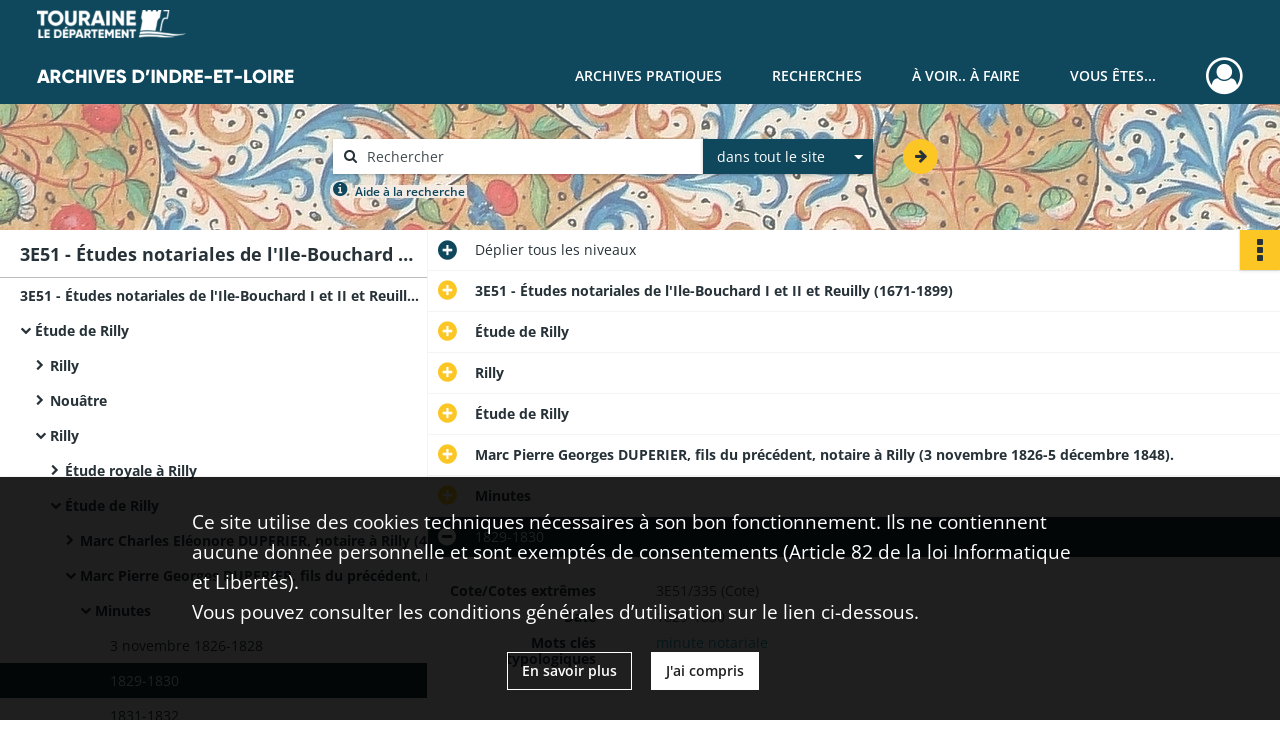

--- FILE ---
content_type: text/html; charset=UTF-8
request_url: https://archives.touraine.fr/ark:/37621/gvc61f9k75r3
body_size: 6994
content:
<!DOCTYPE html>
<html lang="fr">
    <head data-captcha="hcaptcha">
                    

    <!-- Matomo -->
    <script type="text/javascript">
        var _paq = _paq || [];

        /* This code come from https://www.cnil.fr/sites/default/files/typo/document/Configuration_piwik.pdf */
        _paq.push([function() {
            var self = this;
            function getOriginalVisitorCookieTimeout() {
                var now = new Date(),
                    nowTs = Math.round(now.getTime() / 1000),
                    visitorInfo = self.getVisitorInfo();
                var createTs = parseInt(visitorInfo[2]);
                var cookieTimeout = 33696000; // 13 mois en secondes
                return createTs + cookieTimeout - nowTs;
            }
            this.setVisitorCookieTimeout( getOriginalVisitorCookieTimeout() );
        }]);

        /* tracker methods like "setCustomDimension" should be called before "trackPageView" */
        _paq.push(['disableCookies']);
        _paq.push(['trackPageView']);
        _paq.push(['enableLinkTracking']);
        (function() {
            var u="https://matomo.cg37.fr/";
            _paq.push(['setTrackerUrl', u+'piwik.php']);
            _paq.push(['setSiteId', 2]);
            var d=document, g=d.createElement('script'), s=d.getElementsByTagName('script')[0];
            g.type='text/javascript'; g.async=true; g.defer=true; g.src=u+'piwik.js'; s.parentNode.insertBefore(g,s);
        })();
    </script>
    <!-- End Matomo Code -->

        
        <meta charset="utf-8">
        <title>    1829-1830
</title>

        <meta name="twitter:card" content="summary" /><meta property="og:url" content="https://archives.touraine.fr/ark:/37621/gvc61f9k75r3" /><meta property="og:title" content="    1829-1830
" />
        <meta name="viewport" content="user-scalable=no, initial-scale=1, maximum-scale=1, minimum-scale=1, width=device-width, height=device-height"/>
        <meta name="format-detection" content="telephone=no" />

        
                    <link rel="apple-touch-icon" sizes="180x180" href="/assets/src/application/Custom/assets/static/front/favicons/apple-touch-icon.aa5b0318c2770fe955dad3eec53a172a.png">
<link rel="icon" type="image/png" sizes="32x32" href="/assets/src/application/Custom/assets/static/front/favicons/favicon-32x32.b97bb627214d80853a9dd2442ef472c0.png">
<link rel="icon" type="image/png" sizes="16x16" href="/assets/src/application/Custom/assets/static/front/favicons/favicon-16x16.ace439510e7051094cd4e41d0483c471.png">
<link rel="manifest" href="/assets/src/application/Custom/assets/static/front/favicons/site.webmanifest.c0654cf016d66ba064885e3e513cdf5d.json">
<link rel="mask-icon" href="/src/application/Custom/assets/static/front/favicons/safari-pinned-tab.svg" color="#5bbad5">

<meta name="msapplication-TileColor" content="#da532c">
<meta name="theme-color" content="#ffffff">
        
        <link rel="stylesheet" type="text/css" href="/assets/assets/front/scss/common.27ff22eabd25ee9180ff676b0599baeb.css" />
        <link rel="stylesheet" type="text/css" href="/assets/assets/fonts/index.62fb4e2c9e8a75391dff4f32a9058ffc.css">

            
    <link rel="stylesheet" type="text/css" href="/assets/assets/front/scss/notice-complete.3cf181304a5b6c0c18c768a96f017190.css" />

        <link rel="stylesheet" type="text/css" href="/assets/src/application/Custom/assets/src/scss/index.3f570df1fc4dd29c6b14b4cf8580a5d8.css" />
        <link rel="stylesheet" type="text/css" href="/assets/node_modules/@knight-lab/timelinejs/dist/css/timeline.1f24a26632f1a70a920eae94a02df2a0.css" />

    </head>
    <body id="notice-complete">

                    <header id="header" role="banner">
    <div class="institutional-banner-desktop">
        
    <div class="institutional-banner-burger">
                    <div class="container institutional">
        <div class="row">
                            <div class="header-footer-col col-md-12 col-lg-12 header-footer-align-left">
                    
                    
    <a href="https://www.touraine.fr"
                    >
            <img
        src="/assets/src/application/Custom/assets/static/front/img/icono-logo/logo-touraine-departement.28052bd73700b8e341acb5a1fb694944.png"
                alt="Département de Touraine"    />

    </a>
                </div>
                    </div>
    </div>

    </div>

    </div>
    <div id="main-header">
        <a id="logo" href="/" title="Aller à la page d&#039;accueil">
    <img class="logo-desktop" src="/assets/src/application/Custom/assets/static/front/img/icono-logo/logo-header.a17c5a92d60f6f044b11fe20f504ed9c.png" alt="Archives d&#039;Indre-et-Loire"/>

        
    <img class="logo-mobile" src="/assets/src/application/Custom/assets/static/front/img/icono-logo/logo-header.a17c5a92d60f6f044b11fe20f504ed9c.png" alt="Archives d&#039;Indre-et-Loire"/>

    <span class="sr-only">Archives d&#039;Indre-et-Loire</span>
</a>
            
<nav id="main-menu" role="navigation">
            <ul aria-label="menu principal">
                                    <li class="submenu-container"><a href="#">Archives pratiques</a>
    <ul class="subnav">
                    <li><a
    href="/page/presentation"
    title="Aller à la page : &quot;Présentation&quot;"
>Présentation</a>
</li>
                    <li><a
    href="/page/services"
    title="Aller à la page : &quot;Services&quot;"
>Services</a>
</li>
                    <li><a
    href="/page/reservation"
    title="Aller à la page : &quot;Réservation&quot;"
>Réservation</a>
</li>
                    <li><a
    href="/page/foire-aux-questions"
    title="Aller à la page : &quot;Foire aux questions&quot;"
>Foire aux questions</a>
</li>
            </ul>
</li>
                                <li class="submenu-container"><a href="#">Recherches</a>
    <ul class="subnav">
                    <li><a
    href="/page/chercher-en-ligne"
    title="Aller à la page : &quot;Chercher en ligne&quot;"
>Chercher en ligne</a>
</li>
                    <li><a
    href="/page/archives-numerisees"
    title="Aller à la page : &quot;Archives numérisées&quot;"
>Archives numérisées</a>
</li>
                    <li><a
    href="/page/recherche-nominative-dans-l-indexation-collaborative"
    title="Aller à la page : &quot;Recherche nominative&quot;"
>Recherche nominative</a>
</li>
                    <li><a
    href="/page/collections-de-touraine"
    title="Aller à la page : &quot;Collections de Touraine&quot;"
>Collections de Touraine</a>
</li>
                    <li><a
    href="/page/bibliotheque"
    title="Aller à la page : &quot;Bibliothèque&quot;"
>Bibliothèque</a>
</li>
                    <li><a
    href="/page/fiches-d-aide-a-la-recherche"
    title="Aller à la page : &quot;Fiches d&#039;aide à la recherche&quot;"
>Fiches d&#039;aide à la recherche</a>
</li>
            </ul>
</li>
                                <li class="submenu-container"><a href="#">À voir.. À faire</a>
    <ul class="subnav">
                    <li><a
    href="/page/les-ateliers"
    title="Aller à la page : &quot;Ateliers&quot;"
>Ateliers</a>
</li>
                    <li><a
    href="/page/expositions"
    title="Aller à la page : &quot;Expositions&quot;"
>Expositions</a>
</li>
                    <li><a
    href="/page/service-educatif"
    title="Aller à la page : &quot;Service éducatif&quot;"
>Service éducatif</a>
</li>
                    <li><a
    href="/page/nos-podcasts"
    title="Aller à la page : &quot;Nos podcasts&quot;"
>Nos podcasts</a>
</li>
                    <li><a
    href="/page/indexation-collaborative"
    title="Aller à la page : &quot;Indexation collaborative&quot;"
>Indexation collaborative</a>
</li>
                    <li><a
    href="/page/a-la-une"
    title="Aller à la page : &quot;À la une&quot;"
>À la une</a>
</li>
            </ul>
</li>
                                <li class="submenu-container"><a href="#">Vous êtes...</a>
    <ul class="subnav">
                    <li><a
    href="/page/vous-etes-un-particulier"
    title="Aller à la page : &quot;Un particulier&quot;"
>Un particulier</a>
</li>
                    <li><a
    href="/page/bien-gerer-les-archives-dans-un-service-public"
    title="Aller à la page : &quot;Un service public&quot;"
>Un service public</a>
</li>
                    <li><a
    href="/page/bien-gerer-les-archives-dans-une-collectivite"
    title="Aller à la page : &quot;Une collectivité&quot;"
>Une collectivité</a>
</li>
                    <li><a
    href="/page/la-conservation-des-archives-notariales"
    title="Aller à la page : &quot;Un office notarial&quot;"
>Un office notarial</a>
</li>
                    <li><a
    href="/page/vous-etes-un-e-enseignant-e-"
    title="Aller à la page : &quot;Un(e) enseignant(e)&quot;"
>Un(e) enseignant(e)</a>
</li>
                    <li><a
    href="/page/vous-etes-un-e-genealogiste-professionnel-le-"
    title="Aller à la page : &quot;Un(e) généalogiste professionnel(le)&quot;"
>Un(e) généalogiste professionnel(le)</a>
</li>
            </ul>
</li>
            
        </ul>
    </nav>
<nav id="burger-main-menu" class="left" role="navigation">
            <div>
            <label for="burger-sidebar" class="toggle" aria-label="Ouvrir le menu déroulant">
                <span class="sr-only">Ouvrir le menu déroulant</span>
                <span class="icon-bar"></span>
                <span class="icon-bar"></span>
                <span class="icon-bar"></span>
            </label>
            <input type="checkbox" id="burger-sidebar" class="sidebartoggler">

            <div class="page-wrap">
                <div class="sidebar">
                    <ul class="mainnav">
                                                <li class="submenu-container"><a href="#">Archives pratiques</a>
    <ul class="subnav">
                    <li><a
    href="/page/presentation"
    title="Aller à la page : &quot;Présentation&quot;"
>Présentation</a>
</li>
                    <li><a
    href="/page/services"
    title="Aller à la page : &quot;Services&quot;"
>Services</a>
</li>
                    <li><a
    href="/page/reservation"
    title="Aller à la page : &quot;Réservation&quot;"
>Réservation</a>
</li>
                    <li><a
    href="/page/foire-aux-questions"
    title="Aller à la page : &quot;Foire aux questions&quot;"
>Foire aux questions</a>
</li>
            </ul>
</li>
                                <li class="submenu-container"><a href="#">Recherches</a>
    <ul class="subnav">
                    <li><a
    href="/page/chercher-en-ligne"
    title="Aller à la page : &quot;Chercher en ligne&quot;"
>Chercher en ligne</a>
</li>
                    <li><a
    href="/page/archives-numerisees"
    title="Aller à la page : &quot;Archives numérisées&quot;"
>Archives numérisées</a>
</li>
                    <li><a
    href="/page/recherche-nominative-dans-l-indexation-collaborative"
    title="Aller à la page : &quot;Recherche nominative&quot;"
>Recherche nominative</a>
</li>
                    <li><a
    href="/page/collections-de-touraine"
    title="Aller à la page : &quot;Collections de Touraine&quot;"
>Collections de Touraine</a>
</li>
                    <li><a
    href="/page/bibliotheque"
    title="Aller à la page : &quot;Bibliothèque&quot;"
>Bibliothèque</a>
</li>
                    <li><a
    href="/page/fiches-d-aide-a-la-recherche"
    title="Aller à la page : &quot;Fiches d&#039;aide à la recherche&quot;"
>Fiches d&#039;aide à la recherche</a>
</li>
            </ul>
</li>
                                <li class="submenu-container"><a href="#">À voir.. À faire</a>
    <ul class="subnav">
                    <li><a
    href="/page/les-ateliers"
    title="Aller à la page : &quot;Ateliers&quot;"
>Ateliers</a>
</li>
                    <li><a
    href="/page/expositions"
    title="Aller à la page : &quot;Expositions&quot;"
>Expositions</a>
</li>
                    <li><a
    href="/page/service-educatif"
    title="Aller à la page : &quot;Service éducatif&quot;"
>Service éducatif</a>
</li>
                    <li><a
    href="/page/nos-podcasts"
    title="Aller à la page : &quot;Nos podcasts&quot;"
>Nos podcasts</a>
</li>
                    <li><a
    href="/page/indexation-collaborative"
    title="Aller à la page : &quot;Indexation collaborative&quot;"
>Indexation collaborative</a>
</li>
                    <li><a
    href="/page/a-la-une"
    title="Aller à la page : &quot;À la une&quot;"
>À la une</a>
</li>
            </ul>
</li>
                                <li class="submenu-container"><a href="#">Vous êtes...</a>
    <ul class="subnav">
                    <li><a
    href="/page/vous-etes-un-particulier"
    title="Aller à la page : &quot;Un particulier&quot;"
>Un particulier</a>
</li>
                    <li><a
    href="/page/bien-gerer-les-archives-dans-un-service-public"
    title="Aller à la page : &quot;Un service public&quot;"
>Un service public</a>
</li>
                    <li><a
    href="/page/bien-gerer-les-archives-dans-une-collectivite"
    title="Aller à la page : &quot;Une collectivité&quot;"
>Une collectivité</a>
</li>
                    <li><a
    href="/page/la-conservation-des-archives-notariales"
    title="Aller à la page : &quot;Un office notarial&quot;"
>Un office notarial</a>
</li>
                    <li><a
    href="/page/vous-etes-un-e-enseignant-e-"
    title="Aller à la page : &quot;Un(e) enseignant(e)&quot;"
>Un(e) enseignant(e)</a>
</li>
                    <li><a
    href="/page/vous-etes-un-e-genealogiste-professionnel-le-"
    title="Aller à la page : &quot;Un(e) généalogiste professionnel(le)&quot;"
>Un(e) généalogiste professionnel(le)</a>
</li>
            </ul>
</li>
            
                    </ul>
                    
    <div class="institutional-banner-burger">
                    <div class="container institutional">
        <div class="row">
                            <div class="header-footer-col col-md-12 col-lg-12 header-footer-align-left">
                    
                    
    <a href="https://www.touraine.fr"
                    >
            <img
        src="/assets/src/application/Custom/assets/static/front/img/icono-logo/logo-touraine-departement.28052bd73700b8e341acb5a1fb694944.png"
                alt="Département de Touraine"    />

    </a>
                </div>
                    </div>
    </div>

    </div>

                </div>
            </div>
        </div>
    </nav>
<nav id="user-profile" role="navigation">
    <ul>
                    <li class="user-profile submenu-container">
                            <a href="/user/login?targetRoute=identifiers.front.ark.routing.external&amp;targetRouteParameters%5BarkUrlPath%5D=37621/gvc61f9k75r3" class="user-profile-icon-container" title="Mon espace personnel">
                <i class="fa fa-user-circle-o" aria-hidden="true"></i>
            </a>
            <ul class="subnav">
                <li>
                    <a href="/user/login?targetRoute=identifiers.front.ark.routing.external&amp;targetRouteParameters%5BarkUrlPath%5D=37621/gvc61f9k75r3" title="Se connecter">Se connecter</a>
                </li>
                                    <li>
                        <a href="/register" title="S&#039;inscrire">S&#039;inscrire</a>
                    </li>
                            </ul>

                </li>
    
    </ul>
</nav>
<nav id="burger-user-profile" class="right" role="navigation">
    <label for="profile-sidebar" class="toggle">
                    <i class="fa fa-user-circle-o user-profile-icon " aria-hidden="true"></i>
    
    </label>
    <input type="checkbox" id="profile-sidebar" class="sidebartoggler">

    <div class="page-wrap">
        <div class="sidebar">
            <ul class="mainnav">
                                                <li>
                <a href="/user/login?targetRoute=identifiers.front.ark.routing.external&amp;targetRouteParameters%5BarkUrlPath%5D=37621/gvc61f9k75r3" title="Se connecter">Se connecter</a>
            </li>
                            <li>
                    <a href="/register" title="S&#039;inscrire">S&#039;inscrire</a>
                </li>
                        
            </ul>
        </div>
    </div>
</nav>


    </div>
</header>
        
        <div id="old-browsers" class="disclaimer">
    <div class="text">
        Ce portail est conçu pour être utilisé sur les navigateurs Chrome, Firefox, Safari et Edge. Pour une expérience optimale, nous vous invitons à utiliser l&#039;un de ces navigateurs.
    </div>
    <div class="buttons">
        <button type="button" class="btn btn-primary" id="old-browsers-accept">J&#039;ai compris</button>
    </div>
</div>

        <main role="main" id="page-top">

                                        
            
            <section class="section-search wide no-print" style="background-image:url(/images/73c2a655-3146-4ed7-a166-d3e436400db3_global_search_banner.jpg)">
    <div class="search-content clearfix" role="search">
        <form id="search" action="https://archives.touraine.fr/search/results" method="GET" class="select-search">
            <div class="search-content-field clearfix">
                <i class="fal fa-search" aria-hidden="true"></i>
                <label for="search-input">Moteur de recherche</label>
                <input type="text"
                       id="search-input"
                       name="q"
                       class="form-control"
                       placeholder="Rechercher"
                       value=""
                       required pattern=".*\S.*"
                       aria-label="Rechercher à travers le moteur de recherche"/>
            </div>
                        
                <div class="scope-select">
        <select name="scope" class="selectpicker" style="display: none">
            <option value="all" selected>dans tout le site</option>
            <option value="archival">dans les documents</option>
            <option value="page">dans les pages</option>
        </select>
    </div>

            <button type="submit" data-toggle="tooltip" data-placement="top" title="Rechercher" class="accent round fal fa-arrow-right"></button>
        </form>
        <form id="search-navigation" action="https://archives.touraine.fr/search/results" method="GET">
                    </form>
    </div>

    <div class="help-search clearfix">
        <i class="fas fa-info-circle" aria-hidden="true"></i>
        <a data-toggle="modal" data-target="#searchHelp" href="" title="Plus d&#039;informations sur l&#039;aide à la recherche">Aide à la recherche</a>
    </div>
    <div class="modal fade" data-url="/search/help" id="searchHelp" aria-hidden="true">
        <div class="modal-dialog" role="document">
            <div class="modal-content">
                <div class="modal-header">
                    <h2 class="modal-title">Aide à la recherche</h2>
                    <button type="button" class="close" data-dismiss="modal"><span aria-hidden="true">&times;</span></button>
                </div>
                <div class="modal-body"></div>
            </div>
        </div>
    </div>
</section>



            
                            
<aside class="alert-container row">
</aside>
            
            <div class="container">
                
<section class="notice clearfix row">
    <div class="col-4 list-notice">
        
    <h2 id="finding-aid" title="3E51 - Études notariales de l&#039;Ile-Bouchard I et II et Reuilly (avant 1900)">3E51 - Études notariales de l&#039;Ile-Bouchard I et II et Reuilly (avant 1900)</h2>
            <div id="classification-plan-navigation"
             data-url="https://archives.touraine.fr/api/classificationPlan/v1/tree/70a9015b-45e3-41f4-9ca9-a362902b7853_6c922ee9-0b88-42fe-8aae-1224e4540f42"
             data-record-content-target="notice-content"
             data-current-node-id="70a9015b-45e3-41f4-9ca9-a362902b7853_6c922ee9-0b88-42fe-8aae-1224e4540f42"
        ></div>
    
    </div>
    <div id="notice-content" class="content-notice col-12 col-sm-8">
        
    
<div
    id="actionbar"
            data-bookmark-url="https://archives.touraine.fr/user/api/v1/bookmark/record/gvc61f9k75r3"
        data-bookmark-data="{}"
        data-bookmark-list-url="https://archives.touraine.fr/user/bookmarks"
        data-logged-in=""
        data-bookmarked=""
            data-social="1"     data-print="1"
    data-site-name="Archives d&#039;Indre-et-Loire"
    data-page-title="    1829-1830
"
    data-share-mail-body="Bonjour,
Je vous recommande cette page :
https%3A%2F%2Farchives.touraine.fr%2Fark%3A%2F37621%2Fgvc61f9k75r3
Bonne consultation !
"
    ></div>



        
    
    

<div
    class="collapse-toggle-all show"
    data-parentRecords-fold="Replier"
    data-parentRecords-unfold="Déplier"
>
    <span>Déplier</span> tous les niveaux
</div>

    
<section class="notice-info notice-6">
    <div class="intitup
        collapsed                " data-target="#notice6"
        data-toggle="collapse"        aria-expanded="true">

                    <h2>    3E51 - Études notariales de l&#039;Ile-Bouchard I et II et Reuilly (1671-1899)
</h2>
            </div>
    <div class="clearfix detail collapse-await " id="notice6" aria-expanded="true">
        <div class="groups">
            
    <div class="group">
                
            <div class="row ">
            <div class="attribut-col col-xl-3 col-lg-5 col-md-5 col-sm-5">
                <p class="attribut">Cote/Cotes extrêmes</p>
            </div>
            <div class="content-col col-xl-9 col-lg-7 col-md-7 col-sm-7 ">
                <div class="content">        <div class="read-more" data-more="Afficher plus" data-less="Afficher moins">3E51/1-457 (Cote)</div>
</div>
            </div>
        </div>
    

                                            
    

                                                                
            <div class="row ">
            <div class="attribut-col col-xl-3 col-lg-5 col-md-5 col-sm-5">
                <p class="attribut">Date</p>
            </div>
            <div class="content-col col-xl-9 col-lg-7 col-md-7 col-sm-7 ">
                <div class="content">        <div class="read-more" data-more="Afficher plus" data-less="Afficher moins"><span>1671-1899</span></div>
</div>
            </div>
        </div>
    


                
            <div class="row ">
            <div class="attribut-col col-xl-3 col-lg-5 col-md-5 col-sm-5">
                <p class="attribut">Organisme responsable de l&#039;accès intellectuel</p>
            </div>
            <div class="content-col col-xl-9 col-lg-7 col-md-7 col-sm-7 ">
                <div class="content">        <div class="read-more" data-more="Afficher plus" data-less="Afficher moins"><span>Archives départementales d'Indre-et-Loire</span></div>
</div>
            </div>
        </div>
    


                
    


                                                    
            <div class="row ">
            <div class="attribut-col col-xl-3 col-lg-5 col-md-5 col-sm-5">
                <p class="attribut">Importance matérielle</p>
            </div>
            <div class="content-col col-xl-9 col-lg-7 col-md-7 col-sm-7 ">
                <div class="content">        <div class="read-more" data-more="Afficher plus" data-less="Afficher moins"><span>41,85 ml</span></div>
</div>
            </div>
        </div>
    

    
            
                    
    


                    
    


                    
    



                            
    

    
                    
    


                    
    



                                                    
            <div class="row ">
            <div class="attribut-col col-xl-3 col-lg-5 col-md-5 col-sm-5">
                <p class="attribut">Localisation physique</p>
            </div>
            <div class="content-col col-xl-9 col-lg-7 col-md-7 col-sm-7 ">
                <div class="content">        <div class="read-more" data-more="Afficher plus" data-less="Afficher moins"><span>AD37 - site de Tours</span></div>
</div>
            </div>
        </div>
    

    
            
                            
    

    
    </div>


    <div class="group">
                            
    

    
                                                    
            <div class="row ">
            <div class="attribut-col col-xl-3 col-lg-5 col-md-5 col-sm-5">
                <p class="attribut">Biographie ou Histoire</p>
            </div>
            <div class="content-col col-xl-9 col-lg-7 col-md-7 col-sm-7 ">
                <div class="content">        <div class="read-more" data-more="Afficher plus" data-less="Afficher moins"><p><a href="/media/11399f21-757e-46da-b742-20005e6af11e.pdf" title="" data-role="media" rel="noopener noreferrer" target="_blank">Généalogie des études </a>(fin XIXe-XXe s.).</p></div>
</div>
            </div>
        </div>
    

    
            
                            
    

    
                                                    
            <div class="row ">
            <div class="attribut-col col-xl-3 col-lg-5 col-md-5 col-sm-5">
                <p class="attribut">Modalités d&#039;entrées</p>
            </div>
            <div class="content-col col-xl-9 col-lg-7 col-md-7 col-sm-7 ">
                <div class="content">        <div class="read-more" data-more="Afficher plus" data-less="Afficher moins"><p>Versements du 1er octobre 1887, du 14 octobre 2008 et du 11 février 2009</p></div>
</div>
            </div>
        </div>
    

    
            
    </div>










        </div>
            </div>
</section>
    
<section class="notice-info notice-5">
    <div class="intitup
        collapsed                " data-target="#notice5"
        data-toggle="collapse"        aria-expanded="true">

                    <h2>    Étude de Rilly
</h2>
            </div>
    <div class="clearfix detail collapse-await " id="notice5" aria-expanded="true">
        <div class="groups">
            
    <div class="group">
                
    

                                            
    

                                                                
            <div class="row ">
            <div class="attribut-col col-xl-3 col-lg-5 col-md-5 col-sm-5">
                <p class="attribut">Date</p>
            </div>
            <div class="content-col col-xl-9 col-lg-7 col-md-7 col-sm-7 ">
                <div class="content">        <div class="read-more" data-more="Afficher plus" data-less="Afficher moins"><span>1671-1899</span></div>
</div>
            </div>
        </div>
    


                
    


                
    


                                                    
            <div class="row ">
            <div class="attribut-col col-xl-3 col-lg-5 col-md-5 col-sm-5">
                <p class="attribut">Importance matérielle</p>
            </div>
            <div class="content-col col-xl-9 col-lg-7 col-md-7 col-sm-7 ">
                <div class="content">        <div class="read-more" data-more="Afficher plus" data-less="Afficher moins"><span>9,47 ml</span></div>
</div>
            </div>
        </div>
    

    
            
                    
    


                    
    


                    
    



                            
    

    
                    
    


                    
    



                            
    

    
                            
    

    
    </div>












        </div>
            </div>
</section>
    
<section class="notice-info notice-4">
    <div class="intitup
        collapsed                " data-target="#notice4"
        data-toggle="collapse"        aria-expanded="true">

                    <h2>    Rilly
</h2>
            </div>
    <div class="clearfix detail collapse-await " id="notice4" aria-expanded="true">
        <div class="groups">
            
    <div class="group">
                
    

                                            
    

                                            
    


                
    


                
    


                            
    

    
                    
    


                    
    


                    
    



                            
    

    
                    
    


                    
    



                            
    

    
                            
    

    
    </div>












        </div>
            </div>
</section>
    
<section class="notice-info notice-3">
    <div class="intitup
        collapsed                " data-target="#notice3"
        data-toggle="collapse"        aria-expanded="true">

                    <h2>    Étude de Rilly
</h2>
            </div>
    <div class="clearfix detail collapse-await " id="notice3" aria-expanded="true">
        <div class="groups">
            
    <div class="group">
                
    

                                            
    

                                                                
            <div class="row ">
            <div class="attribut-col col-xl-3 col-lg-5 col-md-5 col-sm-5">
                <p class="attribut">Date</p>
            </div>
            <div class="content-col col-xl-9 col-lg-7 col-md-7 col-sm-7 ">
                <div class="content">        <div class="read-more" data-more="Afficher plus" data-less="Afficher moins"><span>an IV-1899</span></div>
</div>
            </div>
        </div>
    


                
    


                
    


                            
    

    
                    
    


                    
    


                    
    



                            
    

    
                    
    


                    
    



                            
    

    
                            
    

    
    </div>












        </div>
            </div>
</section>
    
<section class="notice-info notice-2">
    <div class="intitup
        collapsed                " data-target="#notice2"
        data-toggle="collapse"        aria-expanded="true">

                    <h2>    Marc Pierre Georges DUPERIER, fils du précédent, notaire à Rilly (3 novembre 1826-5 décembre 1848).
</h2>
            </div>
    <div class="clearfix detail collapse-await " id="notice2" aria-expanded="true">
        <div class="groups">
            
    <div class="group">
                
    

                                            
    

                                            
    


                
    


                
    


                            
    

    
                    
    


                    
    


                    
    



                            
    

    
                    
    


                    
    



                            
    

    
                            
    

    
    </div>












    <div class="group">
        
                                                                                                                
            <div class="row ">
            <div class="attribut-col col-xl-3 col-lg-5 col-md-5 col-sm-5">
                <p class="attribut">Mots clés lieux</p>
            </div>
            <div class="content-col col-xl-9 col-lg-7 col-md-7 col-sm-7 ">
                <div class="content">        <div class="read-more" data-more="Afficher plus" data-less="Afficher moins"><a href="/search/results?target=controlledAccessGeographicName&amp;keyword=Rilly-sur-Vienne%20%28Indre-et-Loire,%20France%29" rel="noopener noreferrer" target="_blank" title='Rechercher "Rilly-sur-Vienne (Indre-et-Loire, France)"'>Rilly-sur-Vienne (Indre-et-Loire, France)</a></div>
</div>
            </div>
        </div>
    

        
                                                            
    

        
                                                                                                                
            <div class="row ">
            <div class="attribut-col col-xl-3 col-lg-5 col-md-5 col-sm-5">
                <p class="attribut">Mots clés personnes</p>
            </div>
            <div class="content-col col-xl-9 col-lg-7 col-md-7 col-sm-7 ">
                <div class="content">        <div class="read-more" data-more="Afficher plus" data-less="Afficher moins"><a href="/search/results?target=controlledAccessPersonalName&amp;keyword=Duperier,%20Marc%20Pierre%20Georges%20%28notaire%20%C3%A0%20Rilly-sur-Vienne,%203%20novembre%201826-5%20d%C3%A9cembre%201848%29" rel="noopener noreferrer" target="_blank" title='Rechercher "Duperier, Marc Pierre Georges (notaire à Rilly-sur-Vienne, 3 novembre 1826-5 décembre 1848)"'>Duperier, Marc Pierre Georges (notaire à Rilly-sur-Vienne, 3 novembre 1826-5 décembre 1848)</a></div>
</div>
            </div>
        </div>
    

        
                                                            
    

        
                                                            
    

        
                                                            
    


                
                                                                                    
    


        
                                                            
    

        
                                                            
    

        
                                                            
    


    </div>
        </div>
            </div>
</section>
    
<section class="notice-info notice-1">
    <div class="intitup
        collapsed                " data-target="#notice1"
        data-toggle="collapse"        aria-expanded="true">

                    <h2>    Minutes
</h2>
            </div>
    <div class="clearfix detail collapse-await " id="notice1" aria-expanded="true">
        <div class="groups">
            
    <div class="group">
                
    

                                            
    

                                            
    


                
    


                
    


                            
    

    
                    
    


                    
    


                    
    



                            
    

    
                    
    


                    
    



                            
    

    
                            
    

    
    </div>












        </div>
            </div>
</section>

<section class="notice-info notice-0">
    <div class="intitup
                        " data-target="#notice0"
        data-toggle="collapse"        aria-expanded="true">

                    <h2>    1829-1830
</h2>
            </div>
    <div class="clearfix detail collapse-await show" id="notice0" aria-expanded="true">
        <div class="groups">
            
    <div class="group">
                
            <div class="row ">
            <div class="attribut-col col-xl-3 col-lg-5 col-md-5 col-sm-5">
                <p class="attribut">Cote/Cotes extrêmes</p>
            </div>
            <div class="content-col col-xl-9 col-lg-7 col-md-7 col-sm-7 ">
                <div class="content">        <div class="read-more" data-more="Afficher plus" data-less="Afficher moins">3E51/335 (Cote)</div>
</div>
            </div>
        </div>
    

                                            
    

                                                                
            <div class="row ">
            <div class="attribut-col col-xl-3 col-lg-5 col-md-5 col-sm-5">
                <p class="attribut">Date</p>
            </div>
            <div class="content-col col-xl-9 col-lg-7 col-md-7 col-sm-7 ">
                <div class="content">        <div class="read-more" data-more="Afficher plus" data-less="Afficher moins"><span>1829-1830</span></div>
</div>
            </div>
        </div>
    


                
    


                
    


                            
    

    
                    
    


                    
    


                    
    



                            
    

    
                    
    


                    
    



                            
    

    
                            
    

    
    </div>












    <div class="group">
        
                                                            
    

        
                                                            
    

        
                                                            
    

        
                                                            
    

        
                                                            
    

        
                                                            
    


                
                                                                                    
    


        
                                                                                                                
            <div class="row ">
            <div class="attribut-col col-xl-3 col-lg-5 col-md-5 col-sm-5">
                <p class="attribut">Mots clés typologiques</p>
            </div>
            <div class="content-col col-xl-9 col-lg-7 col-md-7 col-sm-7 ">
                <div class="content">        <div class="read-more" data-more="Afficher plus" data-less="Afficher moins"><a href="/search/results?target=controlledAccessPhysicalCharacteristic&amp;keyword=minute%20notariale" rel="noopener noreferrer" target="_blank" title='Rechercher "minute notariale"'>minute notariale</a></div>
</div>
            </div>
        </div>
    

        
                                                            
    

        
                                                            
    


    </div>
        </div>
                                <div class="record-actions">
    </div>
    
            </div>
</section>

    </div>
</section>

            </div>

        </main>

                        
    <footer id="footer" role="contentinfo">
                                                            
                                <div class="container default">
        <div class="row">
                            <div class="header-footer-col col-md-3 col-lg-2 header-footer-align-left">
                    
                    
    <a href="https://www.touraine.fr"
                    >
            <img
        src="/assets/src/application/Custom/assets/static/front/img/icono-logo/logo-touraine-departement.28052bd73700b8e341acb5a1fb694944.png"
                alt="Département de Touraine"    />

    </a>
                </div>
                            <div class="header-footer-col col-md-3 col-lg-2 header-footer-align-left">
                    
                    <div class="mt-0 heading">ARCHIVES D'INDRE-ET-LOIRE</div>
<div class="mt-0">
    <a class="btn" href="/page/venir">VENIR</a>
</div>
                </div>
                            <div class="header-footer-col col-md-3 col-lg-2 header-footer-align-left">
                    
                    <div class="mt-0 phone">
    <i class="fa fa-phone" aria-label="Téléphone" aria-hidden="true"></i> 02 47 60 88 88
</div>
<div class="mt-0">
    <a class="btn" href="/page/contactez-nous">NOUS CONTACTER</a>
</div>
                </div>
                            <div class="header-footer-col col-md-3 col-lg-2 header-footer-align-left">
                    
                    <ul class="links">
            <li class="link
">
        <a href="/page/conditions-generales-d-utilisation"
         title="Conditions Générales d&#039;Utilisation"             >
                            Conditions Générales d&#039;Utilisation
            </a>
    </li>
            <li class="link
">
        <a href="/page/conditions-generales-d-utilisation"
         title="Mentions légales"             >
                            Mentions légales
            </a>
    </li>
            <li class="link
">
        <a href="/page/conditions-generales-d-utilisation"
         title="Politique de confidentialité"             >
                            Politique de confidentialité
            </a>
    </li>
            <li class="link
">
    </li>
            <li class="link
">
        <a href="/page/credits"
         title="Page de crédits Naoned"             >
                            Crédits
            </a>
    </li>
    </ul>
                </div>
                            <div class="header-footer-col col-md-3 col-lg-2 header-footer-align-left">
                                            <span class="heading">SUIVEZ NOUS !</span>
                    
                    <ul class="links">
            <li>
    <ul class="icon-list">
                    <li class="link
icon-only">
        <a href="https://www.facebook.com/archives37"
         title="Facebook"             >
                    <i class="nf nf-facebook-square nf-2x" aria-hidden="true"></i>
                    </a>
    </li>
                    <li class="link
icon-only">
        <a href="https://www.instagram.com/archives_archeologie_touraine"
         title="Instagram"             >
                    <i class="nf nf-instagram-square nf-2x" aria-hidden="true"></i>
                    </a>
    </li>
                    <li class="link
icon-only">
        <a href="https://www.youtube.com/channel/UCafbpFHn6zA5mXY3FzuvAyQ"
         title="Youtube"             >
                    <i class="nf nf-youtube-square nf-2x" aria-hidden="true"></i>
                    </a>
    </li>
            </ul>
</li>
    </ul>
                </div>
                    </div>
    </div>

                                    </footer>
        
        <a href="#page-top" id="scrollup" class="no-print" title="Revenir en haut de la page">
            <i class="fa fa-angle-up" aria-hidden="true"></i>
            <span class="sr-only">Revenir en haut de la page</span>
        </a>

                                    <script src="/assets/common.921f689e6d3697160aa6.js"></script>
                            <script src="/assets/vendor.front.013f0268c9fa748b75a8.js"></script>
                            <script src="/assets/front.78ce16ffdd67946edbbc.js"></script>
                    
        <div id="rgpd-infos"
     class="disclaimer"
     >
    <div class="text">
        <p>
            Ce site utilise des <span lang="en">cookies</span> techniques nécessaires à son bon fonctionnement. Ils ne contiennent aucune donnée personnelle et sont exemptés de consentements (Article 82 de la loi Informatique et Libertés).
        </p>
        <p>
                            Vous pouvez consulter les conditions générales d’utilisation sur le lien ci-dessous.
                    </p>
    </div>
    <div class="buttons">
                                    <a href="/page/conditions-generales-d-utilisation" rel="noopener noreferrer" target="_blank" class="btn btn-secondary" title="En savoir plus sur les conditions générales d&#039;utilisation">
            En savoir plus
        </a>
        <button type="button" class="btn btn-primary" id="rgpd-infos-understand">J&#039;ai compris</button>
    </div>

</div>
        
    </body>
</html>
